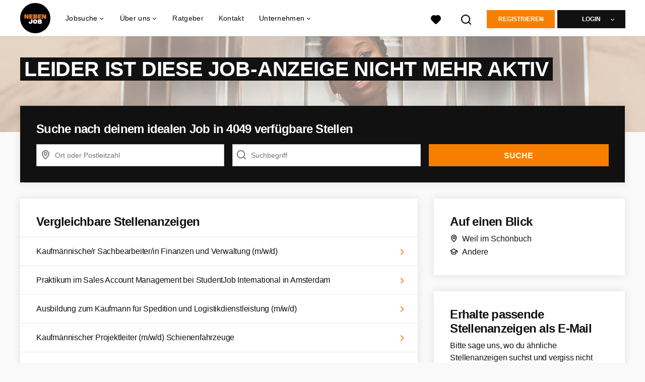

--- FILE ---
content_type: text/html; charset=utf-8
request_url: https://www.nebenjob.de/stellenangebote/2846222-kaufmannische-sachbearbeiter-lagerverwaltung-m-w-d-in-weil-im-schonbuch/more_like_this
body_size: 757
content:
<turbo-frame id="more_like_this_job_opening_2846222">
      <ul class="list--links">
        <li
            class="job-opening-track"
            data-job-opening-id="5528206"
            data-job-opening-title="Kaufmännische/r Sachbearbeiter/in Finanzen und Verwaltung (m/w/d)"
            data-job-opening-index="0"
            data-job-opening-item-brand=""
            data-job-opening-employment="Vollzeitstelle (mit Erfahrung), Vollzeitstelle"
            data-job-opening-topjob="false"
            data-job-opening-salary-max="3500.0"
            data-job-opening-salary-min="1.0"
            data-job-opening-item-category="Finance / Accounting / Controlling"
            data-job-opening-item-category2=""
            data-job-opening-item-variant="customer_created"
            data-job-opening-gbai="false"
            data-job-opening-mb="1.0"
            data-job-opening-knock-out-questions-count="0"
            data-controller="job-openings-source"
            data-test="tracking-job-opening-source"
            data-action="click->job-openings-source#track"
            data-job-openings-source-source-value="related_inactive_vacancy"
            data-turbo="false">
            <a href="/stellenangebote/5528206-kaufmannische-r-sachbearbeiter-in-finanzen-und-verwaltung-m-w-d-in-unterschleissheim">Kaufmännische/r Sachbearbeiter/in Finanzen und Verwaltung (m/w/d)</a><i class="list__icon-arrow"></i>
        </li>
        <li
            class="job-opening-track"
            data-job-opening-id="486417"
            data-job-opening-title="Praktikum im Sales Account Management bei StudentJob International in Amsterdam"
            data-job-opening-index="1"
            data-job-opening-item-brand="YCDEsales"
            data-job-opening-employment="Praktikum, Vollzeitstelle"
            data-job-opening-topjob="true"
            data-job-opening-salary-max=""
            data-job-opening-salary-min="750.0"
            data-job-opening-item-category="Sales / Vertrieb"
            data-job-opening-item-category2="Kundenservice"
            data-job-opening-item-variant="internal"
            data-job-opening-gbai="false"
            data-job-opening-mb="1.0"
            data-job-opening-knock-out-questions-count="0"
            data-controller="job-openings-source"
            data-test="tracking-job-opening-source"
            data-action="click->job-openings-source#track"
            data-job-openings-source-source-value="related_inactive_vacancy"
            data-turbo="false">
            <a href="/stellenangebote/486417-praktikum-im-sales-account-management-bei-studentjob-international-in-amsterdam">Praktikum im Sales Account Management bei StudentJob International in Amsterdam</a><i class="list__icon-arrow"></i>
        </li>
        <li
            class="job-opening-track"
            data-job-opening-id="5505856"
            data-job-opening-title="Ausbildung zum Kaufmann für Spedition und Logistikdienstleistung (m/w/d)"
            data-job-opening-index="2"
            data-job-opening-item-brand=""
            data-job-opening-employment="Teilzeitjob"
            data-job-opening-topjob="false"
            data-job-opening-salary-max=""
            data-job-opening-salary-min=""
            data-job-opening-item-category="Finance / Accounting / Controlling"
            data-job-opening-item-category2=""
            data-job-opening-item-variant="imported"
            data-job-opening-gbai="false"
            data-job-opening-mb="1.0"
            data-job-opening-knock-out-questions-count="0"
            data-controller="job-openings-source"
            data-test="tracking-job-opening-source"
            data-action="click->job-openings-source#track"
            data-job-openings-source-source-value="related_inactive_vacancy"
            data-turbo="false">
            <a href="/stellenangebote/5505856-ausbildung-zum-kaufmann-fur-spedition-und-logistikdienstleistung-m-w-d-in-kiel">Ausbildung zum Kaufmann für Spedition und Logistikdienstleistung (m/w/d)</a><i class="list__icon-arrow"></i>
        </li>
        <li
            class="job-opening-track"
            data-job-opening-id="5549283"
            data-job-opening-title="Kaufmännischer Projektleiter (m/w/d) Schienenfahrzeuge"
            data-job-opening-index="3"
            data-job-opening-item-brand=""
            data-job-opening-employment="Teilzeitjob"
            data-job-opening-topjob="false"
            data-job-opening-salary-max=""
            data-job-opening-salary-min=""
            data-job-opening-item-category="Finance / Accounting / Controlling"
            data-job-opening-item-category2=""
            data-job-opening-item-variant="imported"
            data-job-opening-gbai="false"
            data-job-opening-mb="1.0"
            data-job-opening-knock-out-questions-count="0"
            data-controller="job-openings-source"
            data-test="tracking-job-opening-source"
            data-action="click->job-openings-source#track"
            data-job-openings-source-source-value="related_inactive_vacancy"
            data-turbo="false">
            <a href="/stellenangebote/5549283-kaufmannischer-projektleiter-m-w-d-schienenfahrzeuge-in-braunschweig">Kaufmännischer Projektleiter (m/w/d) Schienenfahrzeuge</a><i class="list__icon-arrow"></i>
        </li>
        <li
            class="job-opening-track"
            data-job-opening-id="5463879"
            data-job-opening-title="Chef de Partie (m/w/d)"
            data-job-opening-index="4"
            data-job-opening-item-brand=""
            data-job-opening-employment="Teilzeitjob"
            data-job-opening-topjob="false"
            data-job-opening-salary-max=""
            data-job-opening-salary-min=""
            data-job-opening-item-category="Finance / Accounting / Controlling"
            data-job-opening-item-category2=""
            data-job-opening-item-variant="imported"
            data-job-opening-gbai="false"
            data-job-opening-mb="1.0"
            data-job-opening-knock-out-questions-count="0"
            data-controller="job-openings-source"
            data-test="tracking-job-opening-source"
            data-action="click->job-openings-source#track"
            data-job-openings-source-source-value="related_inactive_vacancy"
            data-turbo="false">
            <a href="/stellenangebote/5463879-chef-de-partie-m-w-d-in-bernkastel-kues">Chef de Partie (m/w/d)</a><i class="list__icon-arrow"></i>
        </li>
    </ul>


</turbo-frame>

--- FILE ---
content_type: image/svg+xml
request_url: https://www.nebenjob.de/logos/svg/njde.svg
body_size: 1990
content:
<?xml version="1.0" encoding="UTF-8"?>
<svg width="60px" height="60px" viewBox="0 0 647 647" version="1.1" xmlns="http://www.w3.org/2000/svg" xmlns:xlink="http://www.w3.org/1999/xlink">
  <!-- Generator: Sketch 64 (93537) - https://sketch.com -->
  <title>Group</title>
  <desc>Created with Sketch.</desc>
  <defs>
    <polygon id="path-1" points="0 0.482 646.517 0.482 646.517 646.94 0 646.94"></polygon>
  </defs>
  <g id="Page-1" stroke="none" stroke-width="1" fill="none" fill-rule="evenodd">
    <g id="Logo---Nebenjob---RGB-WEB-schwarz">
      <g id="Group">
        <g id="Group-3">
          <mask id="mask-2" fill="white">
            <use xlink:href="#path-1"></use>
          </mask>
          <g id="Clip-2"></g>
          <path d="M646.517,323.741 C646.517,502.272 501.79,646.999 323.259,646.999 C144.728,646.999 0,502.272 0,323.741 C0,145.21 144.728,0.482 323.259,0.482 C501.79,0.482 646.517,145.21 646.517,323.741" id="Fill-1" fill="#000105" mask="url(#mask-2)"></path>
        </g>
        <polyline id="Fill-4" fill="#E77B31" points="181.286 334.374 146.482 334.374 124.66 292.941 119.688 281.754 119.412 281.754 119.964 300.537 119.964 334.374 92.066 334.374 92.066 243.221 126.87 243.221 148.692 284.792 153.664 295.841 153.94 295.841 153.388 277.058 153.388 243.221 181.286 243.221 181.286 334.374"></polyline>
        <polyline id="Fill-5" fill="#E77B31" points="272.438 310.757 272.438 334.374 195.096 334.374 195.096 243.221 270.781 243.221 270.781 266.838 227.275 266.838 227.275 278.163 262.356 278.163 262.356 299.985 227.275 299.985 227.275 310.757 272.438 310.757"></polyline>
        <path d="M328.787,313.381 C334.495,313.381 337.35,311.126 337.35,306.614 C337.35,302.287 334.495,300.122 328.787,300.122 L312.352,300.122 L312.352,313.381 L328.787,313.381 Z M326.439,278.578 C332.147,278.578 335.002,276.368 335.002,271.948 C335.002,267.528 332.147,265.319 326.439,265.319 L312.352,265.319 L312.352,278.578 L326.439,278.578 Z M281.553,243.221 L333.759,243.221 C345.268,243.313 353.831,245.361 359.448,249.367 C365.063,253.372 367.874,259.427 367.874,267.528 C367.874,273.145 366.147,277.818 362.694,281.547 C359.241,285.276 354.107,287.602 347.295,288.521 L347.295,288.66 C355.029,289.488 360.782,291.791 364.559,295.565 C368.333,299.341 370.221,304.266 370.221,310.343 C370.221,318.354 367.505,324.362 362.072,328.367 C356.638,332.371 348.399,334.374 337.35,334.374 L281.553,334.374 L281.553,243.221 L281.553,243.221 Z" id="Fill-6" fill="#E77B31"></path>
        <polyline id="Fill-7" fill="#E77B31" points="456.126 310.757 456.126 334.374 378.783 334.374 378.783 243.221 454.468 243.221 454.468 266.838 410.964 266.838 410.964 278.163 446.044 278.163 446.044 299.985 410.964 299.985 410.964 310.757 456.126 310.757"></polyline>
        <polyline id="Fill-8" fill="#E77B31" points="554.461 334.374 519.656 334.374 497.835 292.941 492.863 281.754 492.587 281.754 493.139 300.537 493.139 334.374 465.24 334.374 465.24 243.221 500.045 243.221 521.866 284.792 526.839 295.841 527.114 295.841 526.562 277.058 526.562 243.221 554.461 243.221 554.461 334.374"></polyline>
        <path d="M264.842,404.306 C264.842,416.736 261.065,426.335 253.517,433.102 C245.966,439.87 235.286,443.253 221.475,443.253 C208.216,443.253 198.341,440.401 191.85,434.691 C185.359,428.983 182.113,421.156 182.113,411.211 C182.113,408.082 182.389,404.952 182.942,401.82 L215.122,396.434 C214.66,399.565 214.431,402.787 214.431,406.102 C214.431,410.797 215.191,414.136 216.71,416.115 C218.229,418.096 220.508,419.084 223.546,419.084 C226.675,419.084 228.978,417.727 230.452,415.01 C231.923,412.295 232.662,407.945 232.662,401.958 L232.662,350.719 L264.842,350.719 L264.842,404.306" id="Fill-9" fill="#FFFFFE"></path>
        <path d="M309.797,378.962 C307.632,382.601 306.551,388.378 306.551,396.295 C306.551,404.215 307.632,409.993 309.797,413.628 C311.959,417.267 315.39,419.084 320.086,419.084 C324.782,419.084 328.188,417.267 330.307,413.628 C332.423,409.993 333.483,404.215 333.483,396.295 C333.483,388.378 332.423,382.601 330.307,378.962 C328.188,375.327 324.782,373.507 320.086,373.507 C315.39,373.507 311.959,375.327 309.797,378.962 Z M354.131,361.699 C362.28,369.94 366.354,381.472 366.354,396.295 C366.354,411.121 362.28,422.654 354.131,430.893 C345.982,439.134 334.633,443.253 320.086,443.253 C310.509,443.253 302.246,441.412 295.295,437.729 C288.342,434.047 283.003,428.683 279.274,421.639 C275.545,414.595 273.681,406.149 273.681,396.295 C273.681,386.445 275.545,377.995 279.274,370.953 C283.003,363.909 288.342,358.546 295.295,354.862 C302.246,351.18 310.509,349.337 320.086,349.337 C334.633,349.337 345.982,353.459 354.131,361.699 L354.131,361.699 Z" id="Fill-10" fill="#FFFFFE"></path>
        <path d="M424.498,420.879 C430.206,420.879 433.061,418.624 433.061,414.112 C433.061,409.786 430.206,407.62 424.498,407.62 L408.062,407.62 L408.062,420.879 L424.498,420.879 Z M422.15,386.076 C427.858,386.076 430.713,383.866 430.713,379.446 C430.713,375.027 427.858,372.817 422.15,372.817 L408.062,372.817 L408.062,386.076 L422.15,386.076 Z M377.263,350.719 L429.47,350.719 C440.978,350.812 449.542,352.86 455.159,356.865 C460.774,360.87 463.584,366.925 463.584,375.027 C463.584,380.644 461.857,385.316 458.404,389.044 C454.952,392.774 449.818,395.1 443.005,396.019 L443.005,396.158 C450.739,396.986 456.493,399.288 460.269,403.063 C464.044,406.839 465.931,411.764 465.931,417.841 C465.931,425.852 463.214,431.86 457.783,435.865 C452.349,439.87 444.11,441.872 433.061,441.872 L377.263,441.872 L377.263,350.719 L377.263,350.719 Z" id="Fill-11" fill="#FFFFFE"></path>
      </g>
    </g>
  </g>
</svg>
